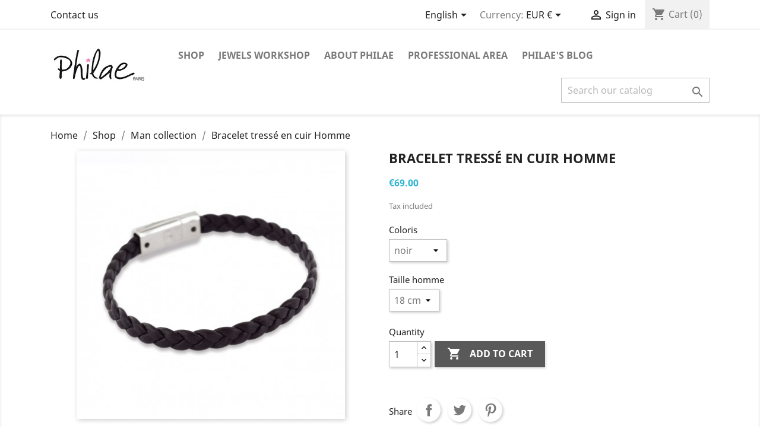

--- FILE ---
content_type: text/html; charset=utf-8
request_url: https://www.philaeparis.com/en/man-collection/228-bracelet-tresse-en-cuir-homme.html
body_size: 64702
content:
<!doctype html>
<html lang="en">

  <head>
    
      
  <meta charset="utf-8">


  <meta http-equiv="x-ua-compatible" content="ie=edge">



  <link rel="canonical" href="https://www.philaeparis.com/en/man-collection/228-bracelet-tresse-en-cuir-homme.html">

  <title>Bracelet tressé en cuir Homme</title>
  <meta name="description" content="">
  <meta name="keywords" content="">
      
                  <link rel="alternate" href="https://www.philaeparis.com/en/man-collection/228-bracelet-tresse-en-cuir-homme.html" hreflang="en-us">
                  <link rel="alternate" href="https://www.philaeparis.com/fr/bijoux-homme/228-bracelet-tresse-en-cuir-homme.html" hreflang="fr-fr">
        



  <meta name="viewport" content="width=device-width, initial-scale=1">



  <link rel="icon" type="image/vnd.microsoft.icon" href="/img/favicon.ico?1589879450">
  <link rel="shortcut icon" type="image/x-icon" href="/img/favicon.ico?1589879450">



    <link rel="stylesheet" href="https://www.philaeparis.com/themes/_libraries/font-awesome/css/font-awesome.min.css" type="text/css" media="all">
  <link rel="stylesheet" href="https://www.philaeparis.com/themes/classic/assets/css/theme.css" type="text/css" media="all">
  <link rel="stylesheet" href="https://www.philaeparis.com/modules/blockreassurance/views/css/front.css" type="text/css" media="all">
  <link rel="stylesheet" href="https://www.philaeparis.com/modules/csoft_instagramfeeds/views/css/cs_instagram.css" type="text/css" media="all">
  <link rel="stylesheet" href="https://www.philaeparis.com/modules/socialsharing/css/socialsharing.css" type="text/css" media="all">
  <link rel="stylesheet" href="https://www.philaeparis.com/modules/blockbestsellers/blockbestsellers.css" type="text/css" media="all">
  <link rel="stylesheet" href="https://www.philaeparis.com/modules/blockcurrencies/blockcurrencies.css" type="text/css" media="all">
  <link rel="stylesheet" href="https://www.philaeparis.com/modules/blocklanguages/blocklanguages.css" type="text/css" media="all">
  <link rel="stylesheet" href="https://www.philaeparis.com/modules/blockspecials/blockspecials.css" type="text/css" media="all">
  <link rel="stylesheet" href="https://www.philaeparis.com/modules/blocktags/blocktags.css" type="text/css" media="all">
  <link rel="stylesheet" href="https://www.philaeparis.com/modules/homefeatured/css/homefeatured.css" type="text/css" media="all">
  <link rel="stylesheet" href="https://www.philaeparis.com/modules/sendtoafriend/sendtoafriend.css" type="text/css" media="all">
  <link rel="stylesheet" href="https://www.philaeparis.com/js/jquery/ui/themes/base/minified/jquery-ui.min.css" type="text/css" media="all">
  <link rel="stylesheet" href="https://www.philaeparis.com/js/jquery/ui/themes/base/minified/jquery.ui.theme.min.css" type="text/css" media="all">
  <link rel="stylesheet" href="https://www.philaeparis.com/js/jquery/plugins/bxslider/jquery.bxslider.css" type="text/css" media="all">
  <link rel="stylesheet" href="https://www.philaeparis.com/modules/ps_imageslider/css/homeslider.css" type="text/css" media="all">
  <link rel="stylesheet" href="https://www.philaeparis.com/themes/classic-child/assets/css/custom.css" type="text/css" media="all">




  

  <script type="text/javascript">
        var prestashop = {"cart":{"products":[],"totals":{"total":{"type":"total","label":"Total","amount":0,"value":"\u20ac0.00"},"total_including_tax":{"type":"total","label":"Total (tax incl.)","amount":0,"value":"\u20ac0.00"},"total_excluding_tax":{"type":"total","label":"Total (tax excl.)","amount":0,"value":"\u20ac0.00"}},"subtotals":{"products":{"type":"products","label":"Subtotal","amount":0,"value":"\u20ac0.00"},"discounts":null,"shipping":{"type":"shipping","label":"Shipping","amount":0,"value":"Free"},"tax":{"type":"tax","label":"Included taxes","amount":0,"value":"\u20ac0.00"}},"products_count":0,"summary_string":"0 items","vouchers":{"allowed":1,"added":[]},"discounts":[],"minimalPurchase":0,"minimalPurchaseRequired":""},"currency":{"name":"Euro","iso_code":"EUR","iso_code_num":"978","sign":"\u20ac"},"customer":{"lastname":null,"firstname":null,"email":null,"birthday":null,"newsletter":null,"newsletter_date_add":null,"optin":null,"website":null,"company":null,"siret":null,"ape":null,"is_logged":false,"gender":{"type":null,"name":null},"addresses":[]},"language":{"name":"English (English)","iso_code":"en","locale":"en-US","language_code":"en-us","is_rtl":"0","date_format_lite":"m\/d\/Y","date_format_full":"m\/d\/Y H:i:s","id":1},"page":{"title":"","canonical":null,"meta":{"title":"Bracelet tress\u00e9 en cuir Homme","description":"","keywords":"","robots":"index"},"page_name":"product","body_classes":{"lang-en":true,"lang-rtl":false,"country-FR":true,"currency-EUR":true,"layout-full-width":true,"page-product":true,"tax-display-enabled":true,"product-id-228":true,"product-Bracelet tress\u00e9 en cuir Homme":true,"product-id-category-42":true,"product-id-manufacturer-0":true,"product-id-supplier-0":true},"admin_notifications":[]},"shop":{"name":"Philaeparis.com","logo":"\/img\/prestashop-1429362460.jpg","stores_icon":"\/img\/logo_stores.gif","favicon":"\/img\/favicon.ico"},"urls":{"base_url":"https:\/\/www.philaeparis.com\/","current_url":"https:\/\/www.philaeparis.com\/en\/man-collection\/228-bracelet-tresse-en-cuir-homme.html","shop_domain_url":"https:\/\/www.philaeparis.com","img_ps_url":"https:\/\/www.philaeparis.com\/img\/","img_cat_url":"https:\/\/www.philaeparis.com\/img\/c\/","img_lang_url":"https:\/\/www.philaeparis.com\/img\/l\/","img_prod_url":"https:\/\/www.philaeparis.com\/img\/p\/","img_manu_url":"https:\/\/www.philaeparis.com\/img\/m\/","img_sup_url":"https:\/\/www.philaeparis.com\/img\/su\/","img_ship_url":"https:\/\/www.philaeparis.com\/img\/s\/","img_store_url":"https:\/\/www.philaeparis.com\/img\/st\/","img_col_url":"https:\/\/www.philaeparis.com\/img\/co\/","img_url":"https:\/\/www.philaeparis.com\/themes\/classic-child\/assets\/img\/","css_url":"https:\/\/www.philaeparis.com\/themes\/classic-child\/assets\/css\/","js_url":"https:\/\/www.philaeparis.com\/themes\/classic-child\/assets\/js\/","pic_url":"https:\/\/www.philaeparis.com\/upload\/","pages":{"address":"https:\/\/www.philaeparis.com\/en\/address","addresses":"https:\/\/www.philaeparis.com\/en\/addresses","authentication":"https:\/\/www.philaeparis.com\/en\/login","cart":"https:\/\/www.philaeparis.com\/en\/cart","category":"https:\/\/www.philaeparis.com\/en\/index.php?controller=category","cms":"https:\/\/www.philaeparis.com\/en\/index.php?controller=cms","contact":"https:\/\/www.philaeparis.com\/en\/contact-us","discount":"https:\/\/www.philaeparis.com\/en\/discount","guest_tracking":"https:\/\/www.philaeparis.com\/en\/guest-tracking","history":"https:\/\/www.philaeparis.com\/en\/order-history","identity":"https:\/\/www.philaeparis.com\/en\/identity","index":"https:\/\/www.philaeparis.com\/en\/","my_account":"https:\/\/www.philaeparis.com\/en\/my-account","order_confirmation":"https:\/\/www.philaeparis.com\/en\/order-confirmation","order_detail":"https:\/\/www.philaeparis.com\/en\/index.php?controller=order-detail","order_follow":"https:\/\/www.philaeparis.com\/en\/order-follow","order":"https:\/\/www.philaeparis.com\/en\/order","order_return":"https:\/\/www.philaeparis.com\/en\/index.php?controller=order-return","order_slip":"https:\/\/www.philaeparis.com\/en\/order-slip","pagenotfound":"https:\/\/www.philaeparis.com\/en\/page-not-found","password":"https:\/\/www.philaeparis.com\/en\/password-recovery","pdf_invoice":"https:\/\/www.philaeparis.com\/en\/index.php?controller=pdf-invoice","pdf_order_return":"https:\/\/www.philaeparis.com\/en\/index.php?controller=pdf-order-return","pdf_order_slip":"https:\/\/www.philaeparis.com\/en\/index.php?controller=pdf-order-slip","prices_drop":"https:\/\/www.philaeparis.com\/en\/prices-drop","product":"https:\/\/www.philaeparis.com\/en\/index.php?controller=product","search":"https:\/\/www.philaeparis.com\/en\/search","sitemap":"https:\/\/www.philaeparis.com\/en\/sitemap","stores":"https:\/\/www.philaeparis.com\/en\/stores","supplier":"https:\/\/www.philaeparis.com\/en\/supplier","register":"https:\/\/www.philaeparis.com\/en\/login?create_account=1","order_login":"https:\/\/www.philaeparis.com\/en\/order?login=1"},"alternative_langs":{"en-us":"https:\/\/www.philaeparis.com\/en\/man-collection\/228-bracelet-tresse-en-cuir-homme.html","fr-fr":"https:\/\/www.philaeparis.com\/fr\/bijoux-homme\/228-bracelet-tresse-en-cuir-homme.html"},"theme_assets":"\/themes\/classic-child\/assets\/","actions":{"logout":"https:\/\/www.philaeparis.com\/en\/?mylogout="},"no_picture_image":{"bySize":{"small_default":{"url":"https:\/\/www.philaeparis.com\/img\/p\/en-default-small_default.jpg","width":98,"height":98},"cart_default":{"url":"https:\/\/www.philaeparis.com\/img\/p\/en-default-cart_default.jpg","width":125,"height":125},"home_default":{"url":"https:\/\/www.philaeparis.com\/img\/p\/en-default-home_default.jpg","width":250,"height":250},"medium_default":{"url":"https:\/\/www.philaeparis.com\/img\/p\/en-default-medium_default.jpg","width":452,"height":452},"large_default":{"url":"https:\/\/www.philaeparis.com\/img\/p\/en-default-large_default.jpg","width":800,"height":800}},"small":{"url":"https:\/\/www.philaeparis.com\/img\/p\/en-default-small_default.jpg","width":98,"height":98},"medium":{"url":"https:\/\/www.philaeparis.com\/img\/p\/en-default-home_default.jpg","width":250,"height":250},"large":{"url":"https:\/\/www.philaeparis.com\/img\/p\/en-default-large_default.jpg","width":800,"height":800},"legend":""}},"configuration":{"display_taxes_label":true,"display_prices_tax_incl":true,"is_catalog":false,"show_prices":true,"opt_in":{"partner":true},"quantity_discount":{"type":"discount","label":"Discount"},"voucher_enabled":1,"return_enabled":0},"field_required":[],"breadcrumb":{"links":[{"title":"Home","url":"https:\/\/www.philaeparis.com\/en\/"},{"title":"Shop","url":"https:\/\/www.philaeparis.com\/en\/79-shop"},{"title":"Man collection","url":"https:\/\/www.philaeparis.com\/en\/42-man-collection"},{"title":"Bracelet tress\u00e9 en cuir Homme","url":"https:\/\/www.philaeparis.com\/en\/man-collection\/228-bracelet-tresse-en-cuir-homme.html"}],"count":4},"link":{"protocol_link":"https:\/\/","protocol_content":"https:\/\/"},"time":1769204946,"static_token":"fb23268ab73e36281d9c43b67d9a9e1b","token":"f43e283531a3a0d373bf73c820038197"};
        var psr_icon_color = "#F19D76";
        var slider_width = "170";
      </script>



  <meta property="og:type" content="product" />
<meta property="og:url" content="" />
<meta property="og:title" content="" />
<meta property="og:site_name" content="" />
<meta property="og:description" content="" />
<meta property="og:image" content="https://www.philaeparis.com/1020-large_default/bracelet-tresse-en-cuir-homme.jpg" />
<meta property="product:pretax_price:amount" content="57.5" />
<meta property="product:pretax_price:currency" content="" />
<meta property="product:price:amount" content="69" />
<meta property="product:price:currency" content="" />

<script type="text/javascript">
	(window.gaDevIds=window.gaDevIds||[]).push('d6YPbH');
	(function(i,s,o,g,r,a,m){i['GoogleAnalyticsObject']=r;i[r]=i[r]||function(){
	(i[r].q=i[r].q||[]).push(arguments)},i[r].l=1*new Date();a=s.createElement(o),
	m=s.getElementsByTagName(o)[0];a.async=1;a.src=g;m.parentNode.insertBefore(a,m)
	})(window,document,'script','https://www.google-analytics.com/analytics.js','ga');

            ga('create', 'G-ZYCLV7KKY3', 'auto');
                    ga('set', 'anonymizeIp', true);
                ga('send', 'pageview');
    
    ga('require', 'ec');
</script>

<script async src="//static.zotabox.com////widgets.js"></script>



    
  <meta property="og:type" content="product">
  <meta property="og:url" content="https://www.philaeparis.com/en/man-collection/228-bracelet-tresse-en-cuir-homme.html">
  <meta property="og:title" content="Bracelet tressé en cuir Homme">
  <meta property="og:site_name" content="Philaeparis.com">
  <meta property="og:description" content="">
  <meta property="og:image" content="https://www.philaeparis.com/437-large_default/bracelet-tresse-en-cuir-homme.jpg">
      <meta property="product:pretax_price:amount" content="57.5">
    <meta property="product:pretax_price:currency" content="EUR">
    <meta property="product:price:amount" content="69">
    <meta property="product:price:currency" content="EUR">
    
    
    <!-- Global site tag (gtag.js) - Google Analytics -->
<script async src="https://www.googletagmanager.com/gtag/js?id=G-ZYCLV7KKY3"></script>
<script>
  window.dataLayer = window.dataLayer || [];
  function gtag(){dataLayer.push(arguments);}
  gtag('js', new Date());

  gtag('config', 'G-ZYCLV7KKY3');
</script>

  </head>

  <body id="product" class="lang-en country-fr currency-eur layout-full-width page-product tax-display-enabled product-id-228 product-bracelet-tresse-en-cuir-homme product-id-category-42 product-id-manufacturer-0 product-id-supplier-0">

    
      
    

    <main>
      
              

      <header id="header">
        
          
  <div class="header-banner">
    
  </div>



  <nav class="header-nav">
    <div class="container">
      <div class="row">
        <div class="hidden-sm-down">
          <div class="col-md-5 col-xs-12">
            <div id="_desktop_contact_link">
  <div id="contact-link">
          <a href="https://www.philaeparis.com/en/contact-us">Contact us</a>
      </div>
</div>

          </div>
          <div class="col-md-7 right-nav">
              <div id="_desktop_language_selector">
  <div class="language-selector-wrapper">
    <span id="language-selector-label" class="hidden-md-up">Language:</span>
    <div class="language-selector dropdown js-dropdown">
      <button data-toggle="dropdown" class="hidden-sm-down btn-unstyle" aria-haspopup="true" aria-expanded="false" aria-label="Language dropdown">
        <span class="expand-more">English</span>
        <i class="material-icons expand-more">&#xE5C5;</i>
      </button>
      <ul class="dropdown-menu hidden-sm-down" aria-labelledby="language-selector-label">
                  <li  class="current" >
            <a href="https://www.philaeparis.com/en/man-collection/228-bracelet-tresse-en-cuir-homme.html" class="dropdown-item" data-iso-code="en">English</a>
          </li>
                  <li >
            <a href="https://www.philaeparis.com/fr/bijoux-homme/228-bracelet-tresse-en-cuir-homme.html" class="dropdown-item" data-iso-code="fr">Français</a>
          </li>
              </ul>
      <select class="link hidden-md-up" aria-labelledby="language-selector-label">
                  <option value="https://www.philaeparis.com/en/man-collection/228-bracelet-tresse-en-cuir-homme.html" selected="selected" data-iso-code="en">
            English
          </option>
                  <option value="https://www.philaeparis.com/fr/bijoux-homme/228-bracelet-tresse-en-cuir-homme.html" data-iso-code="fr">
            Français
          </option>
              </select>
    </div>
  </div>
</div>
<div id="_desktop_currency_selector">
  <div class="currency-selector dropdown js-dropdown">
    <span id="currency-selector-label">Currency:</span>
    <button data-target="#" data-toggle="dropdown" class="hidden-sm-down btn-unstyle" aria-haspopup="true" aria-expanded="false" aria-label="Currency dropdown">
      <span class="expand-more _gray-darker">EUR €</span>
      <i class="material-icons expand-more">&#xE5C5;</i>
    </button>
    <ul class="dropdown-menu hidden-sm-down" aria-labelledby="currency-selector-label">
              <li  class="current" >
          <a title="Euro" rel="nofollow" href="https://www.philaeparis.com/en/man-collection/228-bracelet-tresse-en-cuir-homme.html?SubmitCurrency=1&amp;id_currency=2" class="dropdown-item">EUR €</a>
        </li>
          </ul>
    <select class="link hidden-md-up" aria-labelledby="currency-selector-label">
              <option value="https://www.philaeparis.com/en/man-collection/228-bracelet-tresse-en-cuir-homme.html?SubmitCurrency=1&amp;id_currency=2" selected="selected">EUR €</option>
          </select>
  </div>
</div>
<div id="_desktop_user_info">
  <div class="user-info">
          <a
        href="https://www.philaeparis.com/en/my-account"
        title="Log in to your customer account"
        rel="nofollow"
      >
        <i class="material-icons">&#xE7FF;</i>
        <span class="hidden-sm-down">Sign in</span>
      </a>
      </div>
</div>
<div id="_desktop_cart">
  <div class="blockcart cart-preview inactive" data-refresh-url="//www.philaeparis.com/en/module/ps_shoppingcart/ajax">
    <div class="header">
              <i class="material-icons shopping-cart">shopping_cart</i>
        <span class="hidden-sm-down">Cart</span>
        <span class="cart-products-count">(0)</span>
          </div>
  </div>
</div>

          </div>
        </div>
        <div class="hidden-md-up text-sm-center mobile">
          <div class="float-xs-left" id="menu-icon">
            <i class="material-icons d-inline">&#xE5D2;</i>
          </div>
          <div class="float-xs-right" id="_mobile_cart"></div>
          <div class="float-xs-right" id="_mobile_user_info"></div>
          <div class="top-logo" id="_mobile_logo"></div>
          <div class="clearfix"></div>
        </div>
      </div>
    </div>
  </nav>



  <div class="header-top">
    <div class="container">
       <div class="row">
        <div class="col-md-2 hidden-sm-down" id="_desktop_logo">
                            <a href="https://www.philaeparis.com/">
                  <img class="logo img-responsive" src="/img/prestashop-1429362460.jpg" alt="Philaeparis.com">
                </a>
                    </div>
        <div class="col-md-10 col-sm-12 position-static">
          

<div class="menu js-top-menu position-static hidden-sm-down" id="_desktop_top_menu">
    
          <ul class="top-menu" id="top-menu" data-depth="0">
                    <li class="category" id="category-79">
                          <a
                class="dropdown-item"
                href="https://www.philaeparis.com/en/79-shop" data-depth="0"
                              >
                                                                      <span class="float-xs-right hidden-md-up">
                    <span data-target="#top_sub_menu_9840" data-toggle="collapse" class="navbar-toggler collapse-icons">
                      <i class="material-icons add">&#xE313;</i>
                      <i class="material-icons remove">&#xE316;</i>
                    </span>
                  </span>
                                Shop
              </a>
                            <div  class="popover sub-menu js-sub-menu collapse" id="top_sub_menu_9840">
                
          <ul class="top-menu"  data-depth="1">
                    <li class="category" id="category-59">
                          <a
                class="dropdown-item dropdown-submenu"
                href="https://www.philaeparis.com/en/59-charms-and-accessories" data-depth="1"
                              >
                                                                      <span class="float-xs-right hidden-md-up">
                    <span data-target="#top_sub_menu_19691" data-toggle="collapse" class="navbar-toggler collapse-icons">
                      <i class="material-icons add">&#xE313;</i>
                      <i class="material-icons remove">&#xE316;</i>
                    </span>
                  </span>
                                Charms and accessories
              </a>
                            <div  class="collapse" id="top_sub_menu_19691">
                
          <ul class="top-menu"  data-depth="2">
                    <li class="category" id="category-69">
                          <a
                class="dropdown-item"
                href="https://www.philaeparis.com/en/69-charms" data-depth="2"
                              >
                                Charms
              </a>
                          </li>
                    <li class="category" id="category-78">
                          <a
                class="dropdown-item"
                href="https://www.philaeparis.com/en/78-jewels-for-charms" data-depth="2"
                              >
                                Jewels for Charms
              </a>
                          </li>
              </ul>
    
              </div>
                          </li>
                    <li class="category" id="category-12">
                          <a
                class="dropdown-item dropdown-submenu"
                href="https://www.philaeparis.com/en/12-woman-collection" data-depth="1"
                              >
                                                                      <span class="float-xs-right hidden-md-up">
                    <span data-target="#top_sub_menu_87953" data-toggle="collapse" class="navbar-toggler collapse-icons">
                      <i class="material-icons add">&#xE313;</i>
                      <i class="material-icons remove">&#xE316;</i>
                    </span>
                  </span>
                                Woman Collection
              </a>
                            <div  class="collapse" id="top_sub_menu_87953">
                
          <ul class="top-menu"  data-depth="2">
                    <li class="category" id="category-20">
                          <a
                class="dropdown-item"
                href="https://www.philaeparis.com/en/20-necklaces" data-depth="2"
                              >
                                Necklaces
              </a>
                          </li>
                    <li class="category" id="category-13">
                          <a
                class="dropdown-item"
                href="https://www.philaeparis.com/en/13-bracelets" data-depth="2"
                              >
                                Bracelets
              </a>
                          </li>
                    <li class="category" id="category-33">
                          <a
                class="dropdown-item"
                href="https://www.philaeparis.com/en/33-earrings" data-depth="2"
                              >
                                Earrings
              </a>
                          </li>
              </ul>
    
              </div>
                          </li>
                    <li class="category" id="category-42">
                          <a
                class="dropdown-item dropdown-submenu"
                href="https://www.philaeparis.com/en/42-man-collection" data-depth="1"
                              >
                                                                      <span class="float-xs-right hidden-md-up">
                    <span data-target="#top_sub_menu_81931" data-toggle="collapse" class="navbar-toggler collapse-icons">
                      <i class="material-icons add">&#xE313;</i>
                      <i class="material-icons remove">&#xE316;</i>
                    </span>
                  </span>
                                Man collection
              </a>
                            <div  class="collapse" id="top_sub_menu_81931">
                
          <ul class="top-menu"  data-depth="2">
                    <li class="category" id="category-65">
                          <a
                class="dropdown-item"
                href="https://www.philaeparis.com/en/65-leather-bracelets" data-depth="2"
                              >
                                Leather bracelets
              </a>
                          </li>
                    <li class="category" id="category-66">
                          <a
                class="dropdown-item"
                href="https://www.philaeparis.com/en/66-stone-bracelets" data-depth="2"
                              >
                                Stone bracelets
              </a>
                          </li>
              </ul>
    
              </div>
                          </li>
                    <li class="category" id="category-21">
                          <a
                class="dropdown-item dropdown-submenu"
                href="https://www.philaeparis.com/en/21-kids-collection" data-depth="1"
                              >
                                Kids Collection
              </a>
                          </li>
                    <li class="category" id="category-36">
                          <a
                class="dropdown-item dropdown-submenu"
                href="https://www.philaeparis.com/en/36-home" data-depth="1"
                              >
                                Home
              </a>
                          </li>
                    <li class="category" id="category-74">
                          <a
                class="dropdown-item dropdown-submenu"
                href="https://www.philaeparis.com/en/74-carte-cadeau" data-depth="1"
                              >
                                carte cadeau
              </a>
                          </li>
              </ul>
    
              </div>
                          </li>
                    <li class="cms-page" id="cms-page-15">
                          <a
                class="dropdown-item"
                href="https://www.philaeparis.com/en/content/15-jewels-workshop" data-depth="0"
                              >
                                Jewels workshop
              </a>
                          </li>
                    <li class="cms-page" id="cms-page-6">
                          <a
                class="dropdown-item"
                href="https://www.philaeparis.com/en/content/6-about-philae" data-depth="0"
                              >
                                About Philae
              </a>
                          </li>
                    <li class="cms-page" id="cms-page-27">
                          <a
                class="dropdown-item"
                href="https://www.philaeparis.com/en/content/27-professional-area" data-depth="0"
                              >
                                Professional area
              </a>
                          </li>
                    <li class="cms-page" id="cms-page-23">
                          <a
                class="dropdown-item"
                href="https://www.philaeparis.com/en/content/23-philae-s-blog" data-depth="0"
                              >
                                Philae&#039;s Blog
              </a>
                          </li>
              </ul>
    
    <div class="clearfix"></div>
</div>
<!-- Block search module TOP -->
<div id="search_widget" class="search-widget" data-search-controller-url="//www.philaeparis.com/en/search">
	<form method="get" action="//www.philaeparis.com/en/search">
		<input type="hidden" name="controller" value="search">
		<input type="text" name="s" value="" placeholder="Search our catalog" aria-label="Search">
		<button type="submit">
			<i class="material-icons search">&#xE8B6;</i>
      <span class="hidden-xl-down">Search</span>
		</button>
	</form>
</div>
<!-- /Block search module TOP -->

          <div class="clearfix"></div>
        </div>
      </div>
      <div id="mobile_top_menu_wrapper" class="row hidden-md-up" style="display:none;">
        <div class="js-top-menu mobile" id="_mobile_top_menu"></div>
        <div class="js-top-menu-bottom">
          <div id="_mobile_currency_selector"></div>
          <div id="_mobile_language_selector"></div>
          <div id="_mobile_contact_link"></div>
        </div>
      </div>
    </div>
  </div>
  

        
      </header>

      
        
<aside id="notifications">
  <div class="container">
    
    
    
      </div>
</aside>
      

      <section id="wrapper">
        
        <div class="container">
          
            <nav data-depth="4" class="breadcrumb hidden-sm-down">
  <ol itemscope itemtype="http://schema.org/BreadcrumbList">
    
              
          <li itemprop="itemListElement" itemscope itemtype="http://schema.org/ListItem">
            <a itemprop="item" href="https://www.philaeparis.com/en/">
              <span itemprop="name">Home</span>
            </a>
            <meta itemprop="position" content="1">
          </li>
        
              
          <li itemprop="itemListElement" itemscope itemtype="http://schema.org/ListItem">
            <a itemprop="item" href="https://www.philaeparis.com/en/79-shop">
              <span itemprop="name">Shop</span>
            </a>
            <meta itemprop="position" content="2">
          </li>
        
              
          <li itemprop="itemListElement" itemscope itemtype="http://schema.org/ListItem">
            <a itemprop="item" href="https://www.philaeparis.com/en/42-man-collection">
              <span itemprop="name">Man collection</span>
            </a>
            <meta itemprop="position" content="3">
          </li>
        
              
          <li itemprop="itemListElement" itemscope itemtype="http://schema.org/ListItem">
            <a itemprop="item" href="https://www.philaeparis.com/en/man-collection/228-bracelet-tresse-en-cuir-homme.html">
              <span itemprop="name">Bracelet tressé en cuir Homme</span>
            </a>
            <meta itemprop="position" content="4">
          </li>
        
          
  </ol>
</nav>
          

          

          
  <div id="content-wrapper">
    
    

  <section id="main" itemscope itemtype="https://schema.org/Product">
    <meta itemprop="url" content="https://www.philaeparis.com/en/man-collection/228-251-bracelet-tresse-en-cuir-homme.html#/50-coloris-noir/64-taille_homme-18_cm">

    <div class="row">
      <div class="col-md-6">
        
          <section class="page-content" id="content">
            
              <!-- @todo: use include file='catalog/_partials/product-flags.tpl'} -->
              
                <ul class="product-flags">
                                  </ul>
              

              
                <div class="images-container">
  
    <div class="product-cover">
              <img class="js-qv-product-cover" src="https://www.philaeparis.com/437-large_default/bracelet-tresse-en-cuir-homme.jpg" alt="Bracelet tressé en cuir Homme" title="Bracelet tressé en cuir Homme" style="width:100%;" itemprop="image">
        <div class="layer hidden-sm-down" data-toggle="modal" data-target="#product-modal">
          <i class="material-icons zoom-in">&#xE8FF;</i>
        </div>
          </div>
  

  
    <div class="js-qv-mask mask">
      <ul class="product-images js-qv-product-images">
                  <li class="thumb-container">
            <img
              class="thumb js-thumb  selected "
              data-image-medium-src="https://www.philaeparis.com/437-medium_default/bracelet-tresse-en-cuir-homme.jpg"
              data-image-large-src="https://www.philaeparis.com/437-large_default/bracelet-tresse-en-cuir-homme.jpg"
              src="https://www.philaeparis.com/437-home_default/bracelet-tresse-en-cuir-homme.jpg"
              alt="Bracelet tressé en cuir Homme"
              title="Bracelet tressé en cuir Homme"
              width="100"
              itemprop="image"
            >
          </li>
              </ul>
    </div>
  
</div>

              
              <div class="scroll-box-arrows">
                <i class="material-icons left">&#xE314;</i>
                <i class="material-icons right">&#xE315;</i>
              </div>

            
          </section>
        
        </div>
        <div class="col-md-6">
          
            
              <h1 class="h1" itemprop="name">Bracelet tressé en cuir Homme</h1>
            
          
          
              <div class="product-prices">
    
          

    
      <div
        class="product-price h5 "
        itemprop="offers"
        itemscope
        itemtype="https://schema.org/Offer"
      >
        <link itemprop="availability" href="https://schema.org/PreOrder"/>
        <meta itemprop="priceCurrency" content="EUR">

        <div class="current-price">
          <span itemprop="price" content="69">€69.00</span>

                  </div>

        
                  
      </div>
    

    
          

    
          

    
          

    

    <div class="tax-shipping-delivery-label">
              Tax included
            
      
                        </div>
  </div>
          

          <div class="product-information">
            
              <div id="product-description-short-228" itemprop="description"></div>
            

            
            <div class="product-actions">
              
                <form action="https://www.philaeparis.com/en/cart" method="post" id="add-to-cart-or-refresh">
                  <input type="hidden" name="token" value="fb23268ab73e36281d9c43b67d9a9e1b">
                  <input type="hidden" name="id_product" value="228" id="product_page_product_id">
                  <input type="hidden" name="id_customization" value="0" id="product_customization_id">

                  
                    <div class="product-variants">
          <div class="clearfix product-variants-item">
      <span class="control-label">Coloris</span>
              <select
          class="form-control form-control-select"
          id="group_4"
          data-product-attribute="4"
          name="group[4]">
                      <option value="50" title="noir" selected="selected">noir</option>
                      <option value="113" title="marron">marron</option>
                  </select>
          </div>
              <div class="clearfix product-variants-item">
      <span class="control-label">Taille homme</span>
              <select
          class="form-control form-control-select"
          id="group_7"
          data-product-attribute="7"
          name="group[7]">
                      <option value="64" title="18 cm" selected="selected">18 cm</option>
                      <option value="65" title="19 cm">19 cm</option>
                      <option value="66" title="20 cm">20 cm</option>
                      <option value="67" title="21 cm">21 cm</option>
                  </select>
          </div>
      </div>
                  

                  
                                      

                  
                    <section class="product-discounts">
  </section>
                  

                  
                    <div class="product-add-to-cart">
      <span class="control-label">Quantity</span>

    
      <div class="product-quantity clearfix">
        <div class="qty">
          <input
            type="number"
            name="qty"
            id="quantity_wanted"
            value="1"
            class="input-group"
            min="1"
            aria-label="Quantity"
          >
        </div>

        <div class="add">
          <button
            class="btn btn-primary add-to-cart"
            data-button-action="add-to-cart"
            type="submit"
                          disabled
                      >
            <i class="material-icons shopping-cart">&#xE547;</i>
            Add to cart
          </button>
        </div>

        
      </div>
    

    
      <span id="product-availability">
              </span>
    

    
      <p class="product-minimal-quantity">
              </p>
    
  </div>
                  

                  
                    <div class="product-additional-info">
  

      <div class="social-sharing">
      <span>Share</span>
      <ul>
                  <li class="facebook icon-gray"><a href="https://www.facebook.com/sharer.php?u=https%3A%2F%2Fwww.philaeparis.com%2Fen%2Fman-collection%2F228-bracelet-tresse-en-cuir-homme.html" class="text-hide" title="Share" target="_blank">Share</a></li>
                  <li class="twitter icon-gray"><a href="https://twitter.com/intent/tweet?text=Bracelet+tress%C3%A9+en+cuir+Homme https%3A%2F%2Fwww.philaeparis.com%2Fen%2Fman-collection%2F228-bracelet-tresse-en-cuir-homme.html" class="text-hide" title="Tweet" target="_blank">Tweet</a></li>
                  <li class="pinterest icon-gray"><a href="https://www.pinterest.com/pin/create/button/?media=https%3A%2F%2Fwww.philaeparis.com%2F1020%2Fbracelet-tresse-en-cuir-homme.jpg&amp;url=https%3A%2F%2Fwww.philaeparis.com%2Fen%2Fman-collection%2F228-bracelet-tresse-en-cuir-homme.html" class="text-hide" title="Pinterest" target="_blank">Pinterest</a></li>
              </ul>
    </div>
  

</div>
                  

                                    
                </form>
              

            </div>

            
              
            

            
              <div class="tabs">
                <ul class="nav nav-tabs" role="tablist">
                                    <li class="nav-item">
                    <a
                      class="nav-link active"
                      data-toggle="tab"
                      href="#product-details"
                      role="tab"
                      aria-controls="product-details"
                       aria-selected="true">Product Details</a>
                  </li>
                                                    </ul>

                <div class="tab-content" id="tab-content">
                 <div class="tab-pane fade in" id="description" role="tabpanel">
                   
                     <div class="product-description"></div>
                   
                 </div>

                 
                   <div class="tab-pane fade in active"
     id="product-details"
     data-product="{&quot;id_shop_default&quot;:&quot;1&quot;,&quot;id_manufacturer&quot;:&quot;0&quot;,&quot;id_supplier&quot;:&quot;0&quot;,&quot;reference&quot;:&quot;&quot;,&quot;is_virtual&quot;:&quot;0&quot;,&quot;delivery_in_stock&quot;:&quot;&quot;,&quot;delivery_out_stock&quot;:&quot;&quot;,&quot;id_category_default&quot;:&quot;42&quot;,&quot;on_sale&quot;:&quot;0&quot;,&quot;online_only&quot;:&quot;0&quot;,&quot;ecotax&quot;:0,&quot;minimal_quantity&quot;:&quot;1&quot;,&quot;low_stock_threshold&quot;:null,&quot;low_stock_alert&quot;:&quot;0&quot;,&quot;price&quot;:&quot;\u20ac69.00&quot;,&quot;unity&quot;:&quot;&quot;,&quot;unit_price_ratio&quot;:&quot;0.000000&quot;,&quot;additional_shipping_cost&quot;:&quot;0.00&quot;,&quot;customizable&quot;:&quot;0&quot;,&quot;text_fields&quot;:&quot;0&quot;,&quot;uploadable_files&quot;:&quot;0&quot;,&quot;redirect_type&quot;:&quot;404&quot;,&quot;id_type_redirected&quot;:&quot;0&quot;,&quot;available_for_order&quot;:&quot;0&quot;,&quot;available_date&quot;:null,&quot;show_condition&quot;:&quot;0&quot;,&quot;condition&quot;:&quot;new&quot;,&quot;show_price&quot;:&quot;1&quot;,&quot;indexed&quot;:&quot;1&quot;,&quot;visibility&quot;:&quot;both&quot;,&quot;cache_default_attribute&quot;:&quot;251&quot;,&quot;advanced_stock_management&quot;:&quot;0&quot;,&quot;date_add&quot;:&quot;2016-10-20 10:02:29&quot;,&quot;date_upd&quot;:&quot;2024-05-28 13:13:26&quot;,&quot;pack_stock_type&quot;:&quot;0&quot;,&quot;meta_description&quot;:&quot;&quot;,&quot;meta_keywords&quot;:&quot;&quot;,&quot;meta_title&quot;:&quot;&quot;,&quot;link_rewrite&quot;:&quot;bracelet-tresse-en-cuir-homme&quot;,&quot;name&quot;:&quot;Bracelet tress\u00e9 en cuir Homme&quot;,&quot;description&quot;:&quot;&quot;,&quot;description_short&quot;:&quot;&quot;,&quot;available_now&quot;:&quot;&quot;,&quot;available_later&quot;:&quot;&quot;,&quot;id&quot;:228,&quot;id_product&quot;:228,&quot;out_of_stock&quot;:0,&quot;new&quot;:0,&quot;id_product_attribute&quot;:251,&quot;quantity_wanted&quot;:1,&quot;extraContent&quot;:[],&quot;allow_oosp&quot;:true,&quot;category&quot;:&quot;man-collection&quot;,&quot;category_name&quot;:&quot;Man collection&quot;,&quot;link&quot;:&quot;https:\/\/www.philaeparis.com\/en\/man-collection\/228-bracelet-tresse-en-cuir-homme.html&quot;,&quot;attribute_price&quot;:0,&quot;price_tax_exc&quot;:57.5,&quot;price_without_reduction&quot;:69,&quot;reduction&quot;:0,&quot;specific_prices&quot;:false,&quot;quantity&quot;:0,&quot;quantity_all_versions&quot;:-1,&quot;id_image&quot;:&quot;en-default&quot;,&quot;features&quot;:[{&quot;name&quot;:&quot;Material&quot;,&quot;value&quot;:&quot;Leather&quot;,&quot;id_feature&quot;:&quot;1&quot;,&quot;position&quot;:&quot;0&quot;},{&quot;name&quot;:&quot;Clasp&quot;,&quot;value&quot;:&quot;Magnetic&quot;,&quot;id_feature&quot;:&quot;2&quot;,&quot;position&quot;:&quot;1&quot;},{&quot;name&quot;:&quot;Available sizes&quot;,&quot;value&quot;:&quot;18 cm, 19 cm, 20 cm ou 21 cm&quot;,&quot;id_feature&quot;:&quot;3&quot;,&quot;position&quot;:&quot;2&quot;}],&quot;attachments&quot;:[],&quot;virtual&quot;:0,&quot;pack&quot;:0,&quot;packItems&quot;:[],&quot;nopackprice&quot;:0,&quot;customization_required&quot;:false,&quot;attributes&quot;:{&quot;4&quot;:{&quot;id_attribute&quot;:&quot;50&quot;,&quot;id_attribute_group&quot;:&quot;4&quot;,&quot;name&quot;:&quot;noir&quot;,&quot;group&quot;:&quot;Coloris&quot;,&quot;reference&quot;:&quot;&quot;,&quot;ean13&quot;:&quot;&quot;,&quot;isbn&quot;:&quot;&quot;,&quot;upc&quot;:&quot;&quot;},&quot;7&quot;:{&quot;id_attribute&quot;:&quot;64&quot;,&quot;id_attribute_group&quot;:&quot;7&quot;,&quot;name&quot;:&quot;18 cm&quot;,&quot;group&quot;:&quot;Taille homme&quot;,&quot;reference&quot;:&quot;&quot;,&quot;ean13&quot;:&quot;&quot;,&quot;isbn&quot;:&quot;&quot;,&quot;upc&quot;:&quot;&quot;}},&quot;rate&quot;:20,&quot;tax_name&quot;:&quot;TVA FR 20%&quot;,&quot;ecotax_rate&quot;:0,&quot;unit_price&quot;:&quot;&quot;,&quot;customizations&quot;:{&quot;fields&quot;:[]},&quot;id_customization&quot;:0,&quot;is_customizable&quot;:false,&quot;show_quantities&quot;:false,&quot;quantity_label&quot;:&quot;Item&quot;,&quot;quantity_discounts&quot;:[],&quot;customer_group_discount&quot;:0,&quot;images&quot;:[{&quot;bySize&quot;:{&quot;small_default&quot;:{&quot;url&quot;:&quot;https:\/\/www.philaeparis.com\/437-small_default\/bracelet-tresse-en-cuir-homme.jpg&quot;,&quot;width&quot;:98,&quot;height&quot;:98},&quot;cart_default&quot;:{&quot;url&quot;:&quot;https:\/\/www.philaeparis.com\/437-cart_default\/bracelet-tresse-en-cuir-homme.jpg&quot;,&quot;width&quot;:125,&quot;height&quot;:125},&quot;home_default&quot;:{&quot;url&quot;:&quot;https:\/\/www.philaeparis.com\/437-home_default\/bracelet-tresse-en-cuir-homme.jpg&quot;,&quot;width&quot;:250,&quot;height&quot;:250},&quot;medium_default&quot;:{&quot;url&quot;:&quot;https:\/\/www.philaeparis.com\/437-medium_default\/bracelet-tresse-en-cuir-homme.jpg&quot;,&quot;width&quot;:452,&quot;height&quot;:452},&quot;large_default&quot;:{&quot;url&quot;:&quot;https:\/\/www.philaeparis.com\/437-large_default\/bracelet-tresse-en-cuir-homme.jpg&quot;,&quot;width&quot;:800,&quot;height&quot;:800}},&quot;small&quot;:{&quot;url&quot;:&quot;https:\/\/www.philaeparis.com\/437-small_default\/bracelet-tresse-en-cuir-homme.jpg&quot;,&quot;width&quot;:98,&quot;height&quot;:98},&quot;medium&quot;:{&quot;url&quot;:&quot;https:\/\/www.philaeparis.com\/437-home_default\/bracelet-tresse-en-cuir-homme.jpg&quot;,&quot;width&quot;:250,&quot;height&quot;:250},&quot;large&quot;:{&quot;url&quot;:&quot;https:\/\/www.philaeparis.com\/437-large_default\/bracelet-tresse-en-cuir-homme.jpg&quot;,&quot;width&quot;:800,&quot;height&quot;:800},&quot;legend&quot;:&quot;Bracelet tress\u00e9 en cuir Homme&quot;,&quot;cover&quot;:null,&quot;id_image&quot;:&quot;437&quot;,&quot;position&quot;:&quot;2&quot;,&quot;associatedVariants&quot;:[&quot;253&quot;,&quot;255&quot;,&quot;257&quot;,&quot;251&quot;]}],&quot;cover&quot;:{&quot;bySize&quot;:{&quot;small_default&quot;:{&quot;url&quot;:&quot;https:\/\/www.philaeparis.com\/437-small_default\/bracelet-tresse-en-cuir-homme.jpg&quot;,&quot;width&quot;:98,&quot;height&quot;:98},&quot;cart_default&quot;:{&quot;url&quot;:&quot;https:\/\/www.philaeparis.com\/437-cart_default\/bracelet-tresse-en-cuir-homme.jpg&quot;,&quot;width&quot;:125,&quot;height&quot;:125},&quot;home_default&quot;:{&quot;url&quot;:&quot;https:\/\/www.philaeparis.com\/437-home_default\/bracelet-tresse-en-cuir-homme.jpg&quot;,&quot;width&quot;:250,&quot;height&quot;:250},&quot;medium_default&quot;:{&quot;url&quot;:&quot;https:\/\/www.philaeparis.com\/437-medium_default\/bracelet-tresse-en-cuir-homme.jpg&quot;,&quot;width&quot;:452,&quot;height&quot;:452},&quot;large_default&quot;:{&quot;url&quot;:&quot;https:\/\/www.philaeparis.com\/437-large_default\/bracelet-tresse-en-cuir-homme.jpg&quot;,&quot;width&quot;:800,&quot;height&quot;:800}},&quot;small&quot;:{&quot;url&quot;:&quot;https:\/\/www.philaeparis.com\/437-small_default\/bracelet-tresse-en-cuir-homme.jpg&quot;,&quot;width&quot;:98,&quot;height&quot;:98},&quot;medium&quot;:{&quot;url&quot;:&quot;https:\/\/www.philaeparis.com\/437-home_default\/bracelet-tresse-en-cuir-homme.jpg&quot;,&quot;width&quot;:250,&quot;height&quot;:250},&quot;large&quot;:{&quot;url&quot;:&quot;https:\/\/www.philaeparis.com\/437-large_default\/bracelet-tresse-en-cuir-homme.jpg&quot;,&quot;width&quot;:800,&quot;height&quot;:800},&quot;legend&quot;:&quot;Bracelet tress\u00e9 en cuir Homme&quot;,&quot;cover&quot;:null,&quot;id_image&quot;:&quot;437&quot;,&quot;position&quot;:&quot;2&quot;,&quot;associatedVariants&quot;:[&quot;253&quot;,&quot;255&quot;,&quot;257&quot;,&quot;251&quot;]},&quot;has_discount&quot;:false,&quot;discount_type&quot;:null,&quot;discount_percentage&quot;:null,&quot;discount_percentage_absolute&quot;:null,&quot;discount_amount&quot;:null,&quot;discount_amount_to_display&quot;:null,&quot;price_amount&quot;:69,&quot;unit_price_full&quot;:&quot;&quot;,&quot;show_availability&quot;:false,&quot;availability_message&quot;:null,&quot;availability_date&quot;:null,&quot;availability&quot;:null}"
     role="tabpanel"
  >
  
          

  
      

  
      

  
    <div class="product-out-of-stock">
      
    </div>
  

  
          <section class="product-features">
        <p class="h6">Data sheet</p>
        <dl class="data-sheet">
                      <dt class="name">Material</dt>
            <dd class="value">Leather</dd>
                      <dt class="name">Clasp</dt>
            <dd class="value">Magnetic</dd>
                      <dt class="name">Available sizes</dt>
            <dd class="value">18 cm, 19 cm, 20 cm ou 21 cm</dd>
                  </dl>
      </section>
      

    
      

  
      
</div>
                 

                 
                                    

                               </div>  
            </div>
          
        </div>
      </div>
    </div>

    
              <section class="product-accessories clearfix">
          <p class="h5 text-uppercase">You might also like</p>
          <div class="products">
                          
                
  <article class="product-miniature js-product-miniature" data-id-product="229" data-id-product-attribute="102" itemscope itemtype="http://schema.org/Product">
    <div class="thumbnail-container">
      
                  <a href="https://www.philaeparis.com/en/man-collection/229-102-bracelet-taureau-en-cuir-homme.html#/64-taille_homme-18_cm" class="thumbnail product-thumbnail">
            <img
              src="https://www.philaeparis.com/1021-home_default/bracelet-taureau-en-cuir-homme.jpg"
              alt="Bracelet taureau en cuir Homme"
              data-full-size-image-url="https://www.philaeparis.com/1021-large_default/bracelet-taureau-en-cuir-homme.jpg"
            />
          </a>
              

      <div class="product-description">
        
                      <h2 class="h3 product-title" itemprop="name"><a href="https://www.philaeparis.com/en/man-collection/229-102-bracelet-taureau-en-cuir-homme.html#/64-taille_homme-18_cm">Bracelet taureau en cuir Homme</a></h2>
                  

        
                      <div class="product-price-and-shipping">
              
              

              <span class="sr-only">Price</span>
              <span itemprop="price" class="price">€69.00</span>

              

              
            </div>
                  

        
          
        
      </div>

      <!-- @todo: use include file='catalog/_partials/product-flags.tpl'} -->
      
        <ul class="product-flags">
                  </ul>
      

      <div class="highlighted-informations no-variants hidden-sm-down">
        
          <a class="quick-view" href="#" data-link-action="quickview">
            <i class="material-icons search">&#xE8B6;</i> Quick view
          </a>
        

        
                  
      </div>
    </div>
  </article>

              
                          
                
  <article class="product-miniature js-product-miniature" data-id-product="232" data-id-product-attribute="114" itemscope itemtype="http://schema.org/Product">
    <div class="thumbnail-container">
      
                  <a href="https://www.philaeparis.com/en/man-collection/232-114-bracelet-skullhead-en-cuir-homme.html#/64-taille_homme-18_cm" class="thumbnail product-thumbnail">
            <img
              src="https://www.philaeparis.com/1023-home_default/bracelet-skullhead-en-cuir-homme.jpg"
              alt="Bracelet skullhead en cuir..."
              data-full-size-image-url="https://www.philaeparis.com/1023-large_default/bracelet-skullhead-en-cuir-homme.jpg"
            />
          </a>
              

      <div class="product-description">
        
                      <h2 class="h3 product-title" itemprop="name"><a href="https://www.philaeparis.com/en/man-collection/232-114-bracelet-skullhead-en-cuir-homme.html#/64-taille_homme-18_cm">Bracelet skullhead en cuir...</a></h2>
                  

        
                      <div class="product-price-and-shipping">
              
              

              <span class="sr-only">Price</span>
              <span itemprop="price" class="price">€69.00</span>

              

              
            </div>
                  

        
          
        
      </div>

      <!-- @todo: use include file='catalog/_partials/product-flags.tpl'} -->
      
        <ul class="product-flags">
                  </ul>
      

      <div class="highlighted-informations no-variants hidden-sm-down">
        
          <a class="quick-view" href="#" data-link-action="quickview">
            <i class="material-icons search">&#xE8B6;</i> Quick view
          </a>
        

        
                  
      </div>
    </div>
  </article>

              
                      </div>
        </section>
          

    
          
    <script type="text/javascript">
        document.addEventListener('DOMContentLoaded', function() {
            if (typeof GoogleAnalyticEnhancedECommerce !== 'undefined') {
                var MBG = GoogleAnalyticEnhancedECommerce;
                MBG.setCurrency('EUR');
                MBG.addProductDetailView({"id":"228-251","name":"bracelet-tresse-en-cuir-homme","category":"man-collection","brand":"","variant":false,"type":"typical","position":"0","quantity":1,"list":"product","url":"https%3A%2F%2Fwww.philaeparis.com%2Fen%2Fman-collection%2F228-bracelet-tresse-en-cuir-homme.html","price":"\u20ac69.00"});
            }
        });
    </script>
    

    

    
      <div class="modal fade js-product-images-modal" id="product-modal">
  <div class="modal-dialog" role="document">
    <div class="modal-content">
      <div class="modal-body">
                <figure>
          <img class="js-modal-product-cover product-cover-modal" width="800" src="https://www.philaeparis.com/437-large_default/bracelet-tresse-en-cuir-homme.jpg" alt="Bracelet tressé en cuir Homme" title="Bracelet tressé en cuir Homme" itemprop="image">
          <figcaption class="image-caption">
          
            <div id="product-description-short" itemprop="description"></div>
          
        </figcaption>
        </figure>
        <aside id="thumbnails" class="thumbnails js-thumbnails text-sm-center">
          
            <div class="js-modal-mask mask  nomargin ">
              <ul class="product-images js-modal-product-images">
                                  <li class="thumb-container">
                    <img data-image-large-src="https://www.philaeparis.com/437-large_default/bracelet-tresse-en-cuir-homme.jpg" class="thumb js-modal-thumb" src="https://www.philaeparis.com/437-home_default/bracelet-tresse-en-cuir-homme.jpg" alt="Bracelet tressé en cuir Homme" title="Bracelet tressé en cuir Homme" width="250" itemprop="image">
                  </li>
                              </ul>
            </div>
          
                  </aside>
      </div>
    </div><!-- /.modal-content -->
  </div><!-- /.modal-dialog -->
</div><!-- /.modal -->
    

    
      <footer class="page-footer">
        
          <!-- Footer content -->
        
      </footer>
    
  </section>


    
  </div>


          
        </div>
        
      </section>

      <footer id="footer">
        
          <div class="container">
  <div class="row">
    
      <div class="block_newsletter col-lg-8 col-md-12 col-sm-12">
  <div class="row">
    <p id="block-newsletter-label" class="col-md-5 col-xs-12">Get our latest news and special sales</p>
    <div class="col-md-7 col-xs-12">
      <form action="https://www.philaeparis.com/en/#footer" method="post">
        <div class="row">
          <div class="col-xs-12">
            <input
              class="btn btn-primary float-xs-right hidden-xs-down"
              name="submitNewsletter"
              type="submit"
              value="Subscribe"
            >
            <input
              class="btn btn-primary float-xs-right hidden-sm-up"
              name="submitNewsletter"
              type="submit"
              value="OK"
            >
            <div class="input-wrapper">
              <input
                name="email"
                type="email"
                value=""
                placeholder="Your email address"
                aria-labelledby="block-newsletter-label"
              >
            </div>
            <input type="hidden" name="action" value="0">
            <div class="clearfix"></div>
          </div>
          <div class="col-xs-12">
                              <p>You may unsubscribe at any moment. For that purpose, please find our contact info in the legal notice.</p>
                                                          
    <div class="gdpr_consent gdpr_module_102">
        <span class="custom-checkbox">
            <label class="psgdpr_consent_message">
                <input id="psgdpr_consent_checkbox_102" name="psgdpr_consent_checkbox" type="checkbox" value="1" class="psgdpr_consent_checkboxes_102">
                <span><i class="material-icons rtl-no-flip checkbox-checked psgdpr_consent_icon"></i></span>
                <span>Enim quis fugiat consequat elit minim nisi eu occaecat occaecat deserunt aliquip nisi ex deserunt.</span>            </label>
        </span>
    </div>


<script type="text/javascript">
    var psgdpr_front_controller = "https://www.philaeparis.com/en/module/psgdpr/FrontAjaxGdpr";
    psgdpr_front_controller = psgdpr_front_controller.replace(/\amp;/g,'');
    var psgdpr_id_customer = "0";
    var psgdpr_customer_token = "da39a3ee5e6b4b0d3255bfef95601890afd80709";
    var psgdpr_id_guest = "0";
    var psgdpr_guest_token = "f44b142e773da232cd13df2d312bc69537e21fac";

    document.addEventListener('DOMContentLoaded', function() {
        let psgdpr_id_module = "102";
        let parentForm = $('.gdpr_module_' + psgdpr_id_module).closest('form');

        let toggleFormActive = function() {
            let parentForm = $('.gdpr_module_' + psgdpr_id_module).closest('form');
            let checkbox = $('#psgdpr_consent_checkbox_' + psgdpr_id_module);
            let element = $('.gdpr_module_' + psgdpr_id_module);
            let iLoopLimit = 0;

            // by default forms submit will be disabled, only will enable if agreement checkbox is checked
            if (element.prop('checked') != true) {
                element.closest('form').find('[type="submit"]').attr('disabled', 'disabled');
            }
            $(document).on("change" ,'.psgdpr_consent_checkboxes_' + psgdpr_id_module, function() {
                if ($(this).prop('checked') == true) {
                    $(this).closest('form').find('[type="submit"]').removeAttr('disabled');
                } else {
                    $(this).closest('form').find('[type="submit"]').attr('disabled', 'disabled');
                }

            });
        }

        // Triggered on page loading
        toggleFormActive();

        $(document).on('submit', parentForm, function(event) {
            $.ajax({
                type: 'POST',
                url: psgdpr_front_controller,
                data: {
                    ajax: true,
                    action: 'AddLog',
                    id_customer: psgdpr_id_customer,
                    customer_token: psgdpr_customer_token,
                    id_guest: psgdpr_id_guest,
                    guest_token: psgdpr_guest_token,
                    id_module: psgdpr_id_module,
                },
                error: function (err) {
                    console.log(err);
                }
            });
        });
    });
</script>


                        </div>
        </div>
      </form>
    </div>
  </div>
</div>

  <div class="block-social col-lg-4 col-md-12 col-sm-12">
    <ul>
              <li class="instagram"><a href="https://instagram.com/philaebijoux/" target="_blank">Instagram</a></li>
          </ul>
  </div>


    
  </div>
</div>
<div class="footer-container">
  <div class="container">
    <div class="row">
      
        <div class="col-md-6 links">
  <div class="row">
      <div class="col-md-6 wrapper">
      <p class="h3 hidden-sm-down">Our company</p>
            <div class="title clearfix hidden-md-up" data-target="#footer_sub_menu_45779" data-toggle="collapse">
        <span class="h3">Our company</span>
        <span class="float-xs-right">
          <span class="navbar-toggler collapse-icons">
            <i class="material-icons add">&#xE313;</i>
            <i class="material-icons remove">&#xE316;</i>
          </span>
        </span>
      </div>
      <ul id="footer_sub_menu_45779" class="collapse">
                  <li>
            <a
                id="link-cms-page-6-2"
                class="cms-page-link"
                href="https://www.philaeparis.com/en/content/6-about-philae"
                title="To know more  about us"
                            >
              About Philae
            </a>
          </li>
                  <li>
            <a
                id="link-cms-page-7-2"
                class="cms-page-link"
                href="https://www.philaeparis.com/en/content/7-general-terms-and-conditions-of-sale"
                title=""
                            >
              General terms and conditions of sale
            </a>
          </li>
                  <li>
            <a
                id="link-cms-page-9-2"
                class="cms-page-link"
                href="https://www.philaeparis.com/en/content/9-frequently-asked-questions"
                title="Frequently asked questions about the Philae jewelry online store (FAQ)"
                            >
              Frequently asked questions
            </a>
          </li>
                  <li>
            <a
                id="link-static-page-contact-2"
                class="cms-page-link"
                href="https://www.philaeparis.com/en/contact-us"
                title="Use our form to contact us"
                            >
              Contact us
            </a>
          </li>
                  <li>
            <a
                id="link-static-page-sitemap-2"
                class="cms-page-link"
                href="https://www.philaeparis.com/en/sitemap"
                title="Lost ? Find what your are looking for"
                            >
              Sitemap
            </a>
          </li>
                  <li>
            <a
                id="link-static-page-stores-2"
                class="cms-page-link"
                href="https://www.philaeparis.com/en/stores"
                title=""
                            >
              Stores
            </a>
          </li>
              </ul>
    </div>
    </div>
</div>
<div id="block_myaccount_infos" class="col-md-3 links wrapper">
  <p class="h3 myaccount-title hidden-sm-down">
    <a class="text-uppercase" href="https://www.philaeparis.com/en/my-account" rel="nofollow">
      Your account
    </a>
  </p>
  <div class="title clearfix hidden-md-up" data-target="#footer_account_list" data-toggle="collapse">
    <span class="h3">Your account</span>
    <span class="float-xs-right">
      <span class="navbar-toggler collapse-icons">
        <i class="material-icons add">&#xE313;</i>
        <i class="material-icons remove">&#xE316;</i>
      </span>
    </span>
  </div>
  <ul class="account-list collapse" id="footer_account_list">
            <li>
          <a href="https://www.philaeparis.com/en/identity" title="Personal info" rel="nofollow">
            Personal info
          </a>
        </li>
            <li>
          <a href="https://www.philaeparis.com/en/order-history" title="Orders" rel="nofollow">
            Orders
          </a>
        </li>
            <li>
          <a href="https://www.philaeparis.com/en/order-slip" title="Credit slips" rel="nofollow">
            Credit slips
          </a>
        </li>
            <li>
          <a href="https://www.philaeparis.com/en/addresses" title="Addresses" rel="nofollow">
            Addresses
          </a>
        </li>
            <li>
          <a href="https://www.philaeparis.com/en/discount" title="Vouchers" rel="nofollow">
            Vouchers
          </a>
        </li>
        
	</ul>
</div>
<div class="block-contact col-md-3 links wrapper">
  <div class="hidden-sm-down">
    <p class="h4 text-uppercase block-contact-title">Store information</p>
      Philaeparis.com<br />France
                          <br>
                Email us: <a href="mailto:info@philaeparis.com" class="dropdown">info@philaeparis.com</a>
        </div>
  <div class="hidden-md-up">
    <div class="title">
      <a class="h3" href="https://www.philaeparis.com/en/stores">Store information</a>
    </div>
  </div>
</div>

      
    </div>
    <div class="row">
      
        
      
    </div>
    <div class="row">
      <div class="col-md-12">
        <p class="text-sm-center">
          
            <a class="_blank" href="https://www.prestashop.com" target="_blank" rel="nofollow">
              © 2026 - Ecommerce software by PrestaShop™
            </a>
          
        </p>
      </div>
    </div>
  </div>
</div>
        
      </footer>

    </main>

    
        <script type="text/javascript" src="https://www.philaeparis.com/themes/core.js" ></script>
  <script type="text/javascript" src="https://www.philaeparis.com/themes/classic/assets/js/theme.js" ></script>
  <script type="text/javascript" src="https://www.philaeparis.com/modules/blockreassurance/views/js/front.js" ></script>
  <script type="text/javascript" src="https://www.philaeparis.com/modules/csoft_instagramfeeds/views/js/cs_instagram.js" ></script>
  <script type="text/javascript" src="https://www.philaeparis.com/modules/socialsharing/js/socialsharing.js" ></script>
  <script type="text/javascript" src="https://www.philaeparis.com/modules/sendtoafriend/sendtoafriend.js" ></script>
  <script type="text/javascript" src="https://www.philaeparis.com/modules/ps_googleanalytics/views/js/GoogleAnalyticActionLib.js" ></script>
  <script type="text/javascript" src="https://www.philaeparis.com/js/jquery/ui/jquery-ui.min.js" ></script>
  <script type="text/javascript" src="https://www.philaeparis.com/js/jquery/plugins/bxslider/jquery.bxslider.js" ></script>
  <script type="text/javascript" src="https://www.philaeparis.com/modules/ps_imageslider/js/responsiveslides.min.js" ></script>
  <script type="text/javascript" src="https://www.philaeparis.com/modules/ps_imageslider/js/homeslider.js" ></script>
  <script type="text/javascript" src="https://www.philaeparis.com/modules/ps_searchbar/ps_searchbar.js" ></script>
  <script type="text/javascript" src="https://www.philaeparis.com/modules/ps_shoppingcart/ps_shoppingcart.js" ></script>
  <script type="text/javascript" src="https://www.philaeparis.com/themes/classic/assets/js/custom.js" ></script>


    

    
      
    
  </body>

</html>

--- FILE ---
content_type: text/css
request_url: https://www.philaeparis.com/themes/classic-child/assets/css/custom.css
body_size: 1397
content:
/* Entrez le CSS personnalisé de votre thème enfant ici */

/*grossir quand on passe le curseur*/
.product-cover img a:active,a:hover {
    -webkit-transform: scale(1.05);
	transform: scale(1.05);}

/*couleurs arrière plan site*/
#wrapper{background: #FFFFFF}

.block-category .block-category-inner .category-cover img {
    width: 625px;
    height: 180px
}

/*couleurs de la réduction*/
.product-flags li.product-flag.discount, .product-flags li.product-flag.discount-amount, .product-flags li.product-flag.discount-percentage {
    background-color: #000000;
}

/*couleur du bouton s'abonner*/
.btn-primary {
    color: #ffffff;
    background-color: #000000;
    border-color: transparent;
}
.btn-primary.disabled.focus,.btn-primary.disabled:focus,.btn-primary.disabled:hover,.btn-primary:disabled.focus,.btn-primary:disabled:focus,.btn-primary:disabled:hover{background-color:#fff;border-color:transparent}


.has-discount .discount {
    background: #000000;
    color: #ffffff;
}

/*couleurs descriptions sur fiches produit*/

.tabs .nav-tabs .nav-link.active {
    color: #ffffff;
}

.tabs .nav-tabs .nav-link.active, .tabs .nav-tabs .nav-link:hover {
    border: none;
    border-bottom: 3px solid #ffffff;
}
.btn-outline-primary{color:#2fb5d2;background-image:none;background-color:transparent;border-color:#ffffff}
.btn-outline-primary.active,.btn-outline-primary.focus,.btn-outline-primary:active,.btn-outline-primary:focus,.btn-outline-primary:hover,.open>.btn-outline-primary.dropdown-toggle{color:#fff;background-color:#fff;border-color:#ffffff}